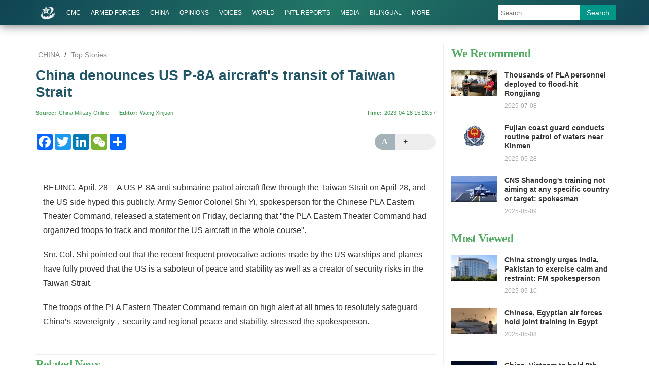

--- FILE ---
content_type: text/html
request_url: http://eng.chinamil.com.cn/CHINA_209163/TopStories_209189/16220825.html
body_size: 8307
content:
 
<!doctype html>
<html lang="en">
<head>
    <meta charset="utf-8">
    <meta http-equiv="X-UA-Compatible" content="IE=edge">
	  <meta name="viewport" content="width=device-width, initial-scale=1, maximum-scale=1, user-scalable=no">
    <!-- 设置根目录路径 -->
    <meta id="domain" content="http://eng.chinamil.com.cn/material/">
    <!-- Set render engine for 360 browser -->
    <meta name="renderer" content="webkit">
    <!-- No Baidu Siteapp-->
    <meta http-equiv="Cache-Control" content="no-siteapp">
    <!-- Add to homescreen for Chrome on Android -->
    <meta name="mobile-web-app-capable" content="yes">
    <!--link rel="icon" sizes="192x192" href="http://eng.chinamil.com.cn/material/img/favicon.png"-->
    <!-- Add to homescreen for Safari on iOS -->
    <meta name="apple-mobile-web-app-capable" content="yes">
    <meta name="apple-mobile-web-app-status-bar-style" content="black">
	<!-- Add title for apple-mobile-web-app-title -->
	<meta name="apple-mobile-web-app-title" content="Military rescue forces rush to plane crash site"/>
	<!-- Tile icon for Win8 (180x180 + tile color) -->
    <meta name="msapplication-TileImage" content="=http://eng.chinamil.com.cn/material/img/favicon.png">
    <meta name="msapplication-TileColor" content="#FFFFFF">	
	<!-- Add Page Title -->
	<title>China denounces US P-8A aircraft's transit of Taiwan Strait - China Military</title>
	<!-- Add description and keyword-->
    <meta name="description" content="Snr. Col. Shi pointed out that the recent frequent provocative actions made by the US warships and planes have fully proved that the US is a saboteur of peace and stability as well as a creator of security risks in the Taiwan Strait."/>
    <meta name="keywords" content="major">
	<link rel="stylesheet" href="http://eng.chinamil.com.cn/template/tenant207/t544/css/styles.css?v=1.0.5">
    <!--[if lt IE 10]>
    <script>var isltIE10 = true; </script>
    <![endif]-->
    <!--view-normal-->

    <!-- 统计详情 start-->
    <meta name="filetype" content="0" />
    <meta name="publishedtype" content="1" />
    <meta name="pagetype" content="1" />
    <meta name="catalogs" content="cbf-209189" id="node-id-path"/>
    <meta name="contentid" content="cbf-16220825" />
    <meta name="publishdate" content="2023-04-28"/>
    <meta name="author"  content="Wang Xinjuan"/>
    <meta name="editor" content="Wang Xinjuan"/>
    <meta name="reporter" content=""/>
    <!-- 统计详情 start-->

    <!-- 公共头部引入 -->
     <style>
  @font-face {
    font-family: 'icomoon';
    src: url('http://eng.chinamil.com.cn/material/fonts/icomoon.eot?v3lc3l');
    src: url('http://eng.chinamil.com.cn/material/fonts/icomoon.eot?v3lc3l#iefix') format('embedded-opentype'),
    url('http://eng.chinamil.com.cn/material/fonts/icomoon.woff?v3lc3l') format('woff'),
    url('http://eng.chinamil.com.cn/material/fonts/icomoon.svg?v3lc3l#icomoon') format('svg');
    font-weight: normal;
    font-style: normal;
  }
</style>
<link rel="icon" type="image/png" href='http://eng.chinamil.com.cn/favicon.ico'>
<script>
  // 判断shi是否是IE以下，是出现提示弹窗  对象不支持“prepend”属性或方法
  var temp = window.navigator.userAgent.toUpperCase()
  var charHead = temp.indexOf('MSIE')
  var charLast = temp.indexOf(';', charHead)
  var ieVersion = temp.substring(charHead, charLast)
  ieVersion = ieVersion.split(' ')[1]
  if (ieVersion < 11) {
    window.location.href = 'http://eng.chinamil.com.cn/ysym/Ibbgdtsy/index.html'
  }
  // document.write('<p style="margin: 0;padding: 10px 0;text-align: center;font-size: 16px;color: #333;background: #ececec">当前为试运行环境</p>')
</script>
<!--[if lt IE 9]>
<script src='http://eng.chinamil.com.cn/material/js/respond.min.js'></script>
<script src='http://eng.chinamil.com.cn/material/js/es5-sham.min.js'></script>
<script src='http://eng.chinamil.com.cn/material/js/es5-shim.min.js'></script>
<![endif]-->
<!-- make template id  558 name 公共头部引入 -->
<!-- make time 2023-05-19 08:03:59 -->
<!-- make template id  558 name 公共头部引入 -->

</head>
<body>
<!-- 头部 -->
    	<link rel="stylesheet" href="http://eng.chinamil.com.cn/material/css/comment.css?v=1.0.4">
<link rel="stylesheet" href="http://eng.chinamil.com.cn/template/tenant207/t543/css/header2.css">
  <div data-slot="articleNavigation">
   <div class="nav-main">
    <div class="container clearfix p-r-xs">
     	<a href="http://eng.chinamil.com.cn" class="brand">
            <img src="http://eng.chinamil.com.cn/template/tenant207/t543/img/brand.png" alt="ChinaMilitary" class="hidden-md-down">
            <svg width="30px" height="30px" viewBox="0 0 200 200" version="1.1" xmlns="http://www.w3.org/2000/svg"
             xmlns:xlink="http://www.w3.org/1999/xlink" id="chianmil-brand" class="visible-md-down">
             <g id="wall">
                <g>
                    <path fill="#FFF" d="M140.656,48.079c13.882,40.734-40.773,80.301-40.773,80.301c8.394-2.418,30.896-12.75,48.018-29.362
                        c20.779-20.167,34.943-48.188,23.107-64.704c-10.755-15.007-32.197-16.458-50.286-12.395c-18.232,4.1-33.069,13.774-33.069,13.774
                        C137.785,24.681,140.656,48.079,140.656,48.079z M200,87.54l-25.821,27.992l-7.247-9.635l-14.951,12.387l4.076,8.723
                        l-16.766,11.009l-5.888-8.257l-17.212,8.715l1.359,9.181l-16.763,6.883l-2.73-9.181l-21.756,2.752v12.445H59.109l-0.905-10.919
                        H41.894l-1.812,4.288c0,0-5.987-1.514-10.871-4.509c-2.594-1.59-4.321-4.709-5.888-7.305l3.168-7.559l-2.717-5.152l-0.532-3.719
                        l-1.443-2.345v-2.757l-5.807-1.836c0,0,0.927-10.997,5.701-21.105c5.179-10.965,13.95-21.11,13.95-21.11l-2.766-1.376
                        c0,0-70.514,67.508-5.008,104.62c62.367,35.336,162.777-31.663,163.075-38.546l-2.266-1.984l-12.692,10.394h-2.718l-17.214,8.872
                        l23.555-20.339l-0.319-4.206l11.458-11.086v-5.049l-25.497,20.188l-1.657-2.294l21.148-17.895l0.605-3.672l9.136-7.342
                        l-0.414-6.424l5.455-6.421L200,87.54z">
                    </path>
              </g>
           </g>
            <g id="star">
                <g>
                    <path fill="#FFF" d="M129.128,51.373H87.387L71.638,10L56.674,51.373H14.937l33.591,26.849l-12.326,40.527l35.436-25.25
                        l37.013,24.385L96.892,78.829L129.128,51.373z M75.558,52.291l3.097-2.262l4.317,3.679l-2.723,2.833c0,0-0.918,2.578,5.067,9.349
                        l-4.41,4.157c0,0-5.746-5.934-4.13-12.554l-0.562-0.661H61.103c0,0-1.3-1.396-1.783-4.819L75.558,52.291z M58.662,68.63
                        l1.409-2.831l1.785-4.536l0.094-1.796l2.815,0.76l1.783,0.189l1.69,0.847c0,0-3.901,10.911-10.421,9.44L58.662,68.63z
                        M81.75,84.126H59.32l-0.748-6.523l19.801,0.053l2.536-3.194l4.506,3.84C85.412,78.301,82.685,84.126,81.75,84.126z">
                    </path>
                </g>
          </g>
        </svg>
        </a>
        <a href="javascript:void(0);" id="btn-menu-toggle" class="btn-menu-toggle menuicon visible-md-down"><span></span></a>
        <h1 class="site-name visible-md-down">China Military</h1>
		<ul class="nav-bar m-l-md hidden-md-down">
			<li class="visible-md-down">
                <a href="http://eng.chinamil.com.cn" target="_self" class="">HOME</a>
            </li>
            <li class="dropdown">
                <!--单个栏目 CMC  -->
                <a href="http://eng.chinamil.com.cn/CMC/index.html" target="_self" class="">CMC</a>
                 <ul class="dropdown-menu">
                     <!-- News -->
                    <li><a href="http://eng.chinamil.com.cn/CMC/News_209224/index.html">News</a></li>
                    <!-- Departments -->
                    <li><a href="http://eng.chinamil.com.cn/CMC/Departments/index.html">Departments</a></li>

                </ul>
            </li>
            <li class="dropdown">     
                <!--单个栏目 armed-forces  -->
                <a href="http://eng.chinamil.com.cn/ARMEDFORCES/index.html" target="_blank" class="">ARMED FORCES   </a>

            </li>
            <li class="dropdown">
                <!--单个栏目 china-military -->
                <a href="http://eng.chinamil.com.cn/CHINA_209163/index.html" target="_blank" class="">CHINA</a>
                <ul class="dropdown-menu">
                    <!-- Top Stories -->
                    <li><a href="http://eng.chinamil.com.cn/CHINA_209163/TopStories_209189/index.html">Top Stories</a></li> 
                    <!-- Exchanges -->
                    <li><a href="http://eng.chinamil.com.cn/CHINA_209163/Exchanges/index.html">Exchanges</a></li>
                    <!-- Exercises -->
                    <li><a href="http://eng.chinamil.com.cn/CHINA_209163/Exercises/index.html">Exercises</a></li> 
                    <!-- Weaponry Equipment   -->
                    <li><a href="http://eng.chinamil.com.cn/CHINA_209163/WeaponryEquipment/index.html">Weaponry Equipment</a></li> 
                    <!-- MOOTW -->
                    <li><a href="http://eng.chinamil.com.cn/CHINA_209163/MOOTW/index.html">MOOTW</a></li>  
                    <!-- Features-->
                    <li><a href="http://eng.chinamil.com.cn/CHINA_209163/Features_209191/index.html">Features</a></li>   
                    <!-- Special Reports -->
                    <li><a href="http://eng.chinamil.com.cn/CHINA_209163/SpecialReports_209190/index.html">Special Reports</a></li>
                    <!-- Other -->
                    <li><a href="http://eng.chinamil.com.cn/CHINA_209163/Other/index.html">Other</a></li>                                                                                
                </ul>
            </li>
            <li>
                <!--单个栏目 options  -->
                <a href="http://eng.chinamil.com.cn/OPINIONS_209196/index.html" target="_blank" class="">OPINIONS</a>
            </li>
            <li class="dropdown">
                <!--单个栏目 voices  -->
                <a href="http://eng.chinamil.com.cn/VOICES/index.html" target="_blank" class="">VOICES</a>
                <ul class="dropdown-menu">
                      <!-- Ministry of National Defense -->
                      <li><a href="http://eng.chinamil.com.cn/VOICES/MinistryofNationalDefense_209794/index.html">Ministry of National Defense</a></li>
                      <!-- Military Services -->
                      <li><a href="http://eng.chinamil.com.cn/VOICES/MilitaryServices/index.html">Military Services</a></li> 
                      <!-- Ministry of Foreign Affairs -->
                      <li><a href="http://eng.chinamil.com.cn/VOICES/MinistryofForeignAffairs/index.html">Ministry of Foreign Affairs</a></li>   
                      <!-- Other Sources-->
                      <li><a href="http://eng.chinamil.com.cn/VOICES/OtherSources/index.html">Other Sources</a></li>
                </ul>
            </li>
            <li class="dropdown">
                <!--单个栏目 world-military  -->
                <!-- WORLD -->
                <a href="http://eng.chinamil.com.cn/WORLD_209198/index.html" target="_blank" class="">WORLD</a>
                <ul class="dropdown-menu">
                    <!-- World Military News -->
                    <li><a href="http://eng.chinamil.com.cn/WORLD_209198/WorldMilitaryNews/index.html">World Military News</a></li>
                    <!-- World Military Analysis                                                                                 -->
                    <li><a href="http://eng.chinamil.com.cn/WORLD_209198/WorldMilitaryAnalysis/index.html">World Military Analysis</a></li>
                </ul>
            </li>
            <li class="dropdown">
                <!--单个栏目 international-reports  -->
                <a href="http://eng.chinamil.com.cn/INTERNATIONALREPORTS_209193/index.html" target="_self" class="">INT'L REPORTS</a>
                <ul class="dropdown-menu">
                	<li>
                    <!--单个栏目 Int'l Media Reports on China  -->
                    	<a href="http://eng.chinamil.com.cn/INTERNATIONALREPORTS_209193/InternationalMediaReportsonChina/index.html" target="_self" class="">Int'l Media Reports on China</a>
                    </li>
                    <li>
                    <!--单个栏目 Int'l Militaries Reports on China -->
                    	<a href="http://eng.chinamil.com.cn/INTERNATIONALREPORTS_209193/InternationalMilitariesReportsonChina/index.html" target="_self" class="">Int'l Militaries Reports on China</a>
                    </li>
                </ul>
            </li>
                <li class="dropdown">
                    <!--单个栏目 media  -->
                    <a href="http://eng.chinamil.com.cn/MEDIA/index.html" target="_blank" class="">MEDIA</a>
                    <ul class="dropdown-menu">
                        <!-- Photos World -->
                    <li><a href="http://eng.chinamil.com.cn/MEDIA/PhotosChina/index.html">Photos China</a></li> 
                    <!-- Photos World-->
                    <li><a href="http://eng.chinamil.com.cn/MEDIA/PhotosWorld/index.html">Photos World</a></li>     
                    <!-- Videos-->
                    <li><a href="http://eng.chinamil.com.cn/MEDIA/Videos/index.html">Videos                  </a></li>                                                                                
                    </ul>
            </li>
                <li class="dropdown">
                    <!--单个栏目 bilingual   -->
                    <a href="http://eng.chinamil.com.cn/BILINGUAL/index.html" target="_blank" class="">BILINGUAL</a>
                <ul class="dropdown-menu">
                    <!-- News -->
                    <li><a href="http://eng.chinamil.com.cn/BILINGUAL/News_209203/index.html">News</a></li>  
                    <!-- Opinions-->
                    <li><a href="http://eng.chinamil.com.cn/BILINGUAL/Opinions_209205/index.html">Opinions</a></li> 
                    <!-- Photos-->
                    <li><a href="http://eng.chinamil.com.cn/BILINGUAL/Photos_209204/index.html">Photos</a></li>                                                                                
                </ul>
            </li>
            <li class="hidden">
            <!--单个栏目 SOCIETY    -->
                <a href="http://eng.chinamil.com.cn/SOCIETY/index.html" target="_self" class="">SOCIETY</a>
            </li>
             <li class="dropdown">
                   <a href="javascript:">MORE</a>
                <ul class="dropdown-menu">
                    <!-- Special Reports -->
                   <li><a href="javascript:;">Special Reports</a></li>
                   <!-- Documents/Publications  -->
                   <li><a href="http://eng.chinamil.com.cn/DOCUMENTSPUBLICATIONS/index.html">DOCUMENTS PUBLICATIONS</a></li>
                </ul>
            </li>
        </ul>
        
        <div class="search visible-lg">
        <form action="http://eng.chinamil.com.cn/ysym/s/index.html" class="pull-right hidden-xs" target="_blank">
			<input type="text"
            name="keyword"
            class="search-txt"
            placeholder="Search ..."
            autocomplete="off">
            <input type="hidden"
            id="searchfield"
            name="searchfield"
            value="TITLE">
            <input type="hidden" name="indexsearch" value="1" />
            <button type="submit" class="btn btn-info">Search</button>
        </form>
        
        </div>
		<a href="http://eng.chinamil.com.cn/ysym/s/index.html" class="btn btn-search btn-sm m-t-xs float-right visible-md">Search</a>
	</div>
  </div>
</div>

<!-- make template id  543 name 部分二级页-头部 -->
<!-- make time 2025-06-03 08:04:27 -->
<!-- make template id  543 name 部分二级页-头部 -->


<div class="page">
  <div class="container">
    <div class="row">
      <div class="col-md-7-10">
        <div class="breadcrumb">
          <!-- 面包屑导航 -->
          <a href="http://eng.chinamil.com.cn/CHINA_209163/index.html" target="_blank" >CHINA</a> / <a href="http://eng.chinamil.com.cn/CHINA_209163/TopStories_209189/index.html" target="_blank" >Top Stories</a>
        </div>
        <div class="article-header">
          <div class="title">
            <!--引题-->
                        <!--标题信息-->
            <h1>China denounces US P-8A aircraft's transit of Taiwan Strait</h1>
            <!--副标题  -->
                      </div>            
          <div class="pub-info">
            <dl class="float-left">
                            <dt>Source</dt><dd><a href="">China Military Online</a></dd>
                                          <dt>Editor</dt><dd>Wang Xinjuan</dd>
                          </dl>
              <dl class="float-right">
                                 <dt>Time</dt><dd>2023-04-28 15:28:57</dd>
                              </dl>
          </div>
        </div>
        <div class="article-content" id="article-content">
                <div class="toolbox hidden-xs">
                  <!--div class="disqus_count"><a href="url#disqus_thread"></a></div-->
                    <!-- 分享组件 由addthis换为addtoany-->
                    <div class="addthis_sharing_toolbox">
                        <div class="a2a_kit a2a_kit_size_32 a2a_default_style">
                            <a class="a2a_button_facebook"></a>
                            <a class="a2a_button_twitter"></a>
                            <a class="a2a_button_linkedin"></a>
                            <a class="a2a_button_wechat" ></a> 
                            <a class="a2a_dd" href="https://www.addtoany.com/share"></a>
                       </div>
                    </div>
                    <!-- /分享组件 -->
                    <!-- 调节字体大小 -->
                    <div class="text" id="font-size">
                      <a href="javascript:;" class="reset">A</a>
                      <a href="javascript:;" class="plus">+</a>
                      <a href="javascript:;" class="minus">-</a>
                    </div>
                </div>
                <div class="content">
                      <div id="mediaurl"><!--mediaurl-->
                </div>                
                <div id="wxsimgbox">
                                     <!-- <img id="wxsimg" src="" border="0" width="0" height="0"> -->
                                  </div>
                
                <!--文章正文-->
                <div class="row m-t-list" id="main-news-list">
                    <!--HTMLBOX-->
                                            <!-- 新闻类型 -->
                        <p tag="ueditor-text-p_display" class="ueditor-text-p_display" style="">BEIJING, April. 28 -- A US P-8A anti-submarine patrol aircraft flew through the Taiwan Strait on April 28, and the US side hyped this publicly. Army Senior Colonel Shi Yi, spokesperson for the Chinese PLA Eastern Theater Command, released a statement on Friday, declaring that "the PLA Eastern Theater Command had organized troops to track and monitor the US aircraft in the whole course".</p><p tag="ueditor-text-p_display" class="ueditor-text-p_display" style="">Snr. Col. Shi pointed out that the recent frequent provocative actions made by the US warships and planes have fully proved that the US is a saboteur of peace and stability as well as a creator of security risks in the Taiwan Strait.</p><p tag="ueditor-text-p_display" class="ueditor-text-p_display" style="">The troops of the PLA Eastern Theater Command remain on high alert at all times to resolutely safeguard China’s sovereignty，security and regional peace and stability, stressed the spokesperson.</p>
                                        <!--HTMLBOX-->
                 </div> 
                   <!-- 分页dom -->
                    <div class="more-page" id="displaypagenum"></div>
                    <div id="loadNextPageBtn" data-CurrentPage="1" class="loadNextPageBtn" ></div>
            </div>
        </div>
        <div class="article-content">
        	<div class="toolbox visible-xs">
                <!-- 分享组件 由addthis换为addtoany-->
                <div class="addthis_sharing_toolbox">
                     <div class="a2a_kit a2a_kit_size_32 a2a_default_style">
                            <a class="a2a_button_facebook"></a>
                            <a class="a2a_button_twitter"></a>
                            <a class="a2a_button_linkedin"></a>
                            <a class="a2a_button_wechat" ></a> 
                            <a class="a2a_dd" href="https://www.addtoany.com/share"></a>
                       </div>
                </div>
            </div>
            <div id="ArticleRelation" class="relation">
                <h2>Related News</h2>
                <ul class="relation-list">
                  <!-- AdvRelatedContentLinks -->
                </ul>              
            </div>
        </div>
        <!--div class="disqus m-t-lg relation">
          <h2>Comments</h2>
          <div id="disqus_thread"></div>
        </div-->
      </div>
      <!-- 右侧内容 -->
      <div class="col-md-3-10 sidebar hidden-md-down">
       <div class="side-title">
    <h2>We Recommend</h2>					
</div>
<ul class="side-news-list m-t">
        <li>        
        <div class="pic">
            <a href="http://eng.chinamil.com.cn/SIDEBAR/WeRecommend/16395950.html" alt="Thousands of PLA personnel deployed to flood-hit Rongjiang">
                <img src="/SIDEBAR/WeRecommend/_attachment/2025/07/08/16395950_34c927b4bd1a37c5c8687ddd4c9edee8.png" border="0">
            </a>        
        </div>        
        <h4 class="title">
            <a href="http://eng.chinamil.com.cn/SIDEBAR/WeRecommend/16395950.html">Thousands of PLA personnel deployed to flood-hit Rongjiang</a>        
        </h4>        
        <div class="time">2025-07-08</div>    
    </li>
        <li>        
        <div class="pic">
            <a href="http://eng.chinamil.com.cn/SIDEBAR/WeRecommend/16388487.html" alt="Fujian coast guard conducts routine patrol of waters near Kinmen">
                <img src="/SIDEBAR/WeRecommend/_attachment/2024/07/29/16388487_26b9a4c9c4b2350dbfd17b2aaeaac4dd.png" border="0">
            </a>        
        </div>        
        <h4 class="title">
            <a href="http://eng.chinamil.com.cn/SIDEBAR/WeRecommend/16388487.html">Fujian coast guard conducts routine patrol of waters near Kinmen</a>        
        </h4>        
        <div class="time">2025-05-28</div>    
    </li>
        <li>        
        <div class="pic">
            <a href="http://eng.chinamil.com.cn/SIDEBAR/WeRecommend/16384981.html" alt="CNS Shandong's training not aiming at any specific country or target: spokesman">
                <img src="/SIDEBAR/WeRecommend/_attachment/2025/05/09/16384981_6a7650208b03870cc6302b813c873a1e.png" border="0">
            </a>        
        </div>        
        <h4 class="title">
            <a href="http://eng.chinamil.com.cn/SIDEBAR/WeRecommend/16384981.html">CNS Shandong's training not aiming at any specific country or target: spokesman</a>        
        </h4>        
        <div class="time">2025-05-09</div>    
    </li>
    </ul>

<div class="side-title">
    <h2>Most Viewed</h2>
</div>
<ul class="side-news-list m-t">
        <li>        
        <div class="pic">
            <a href="http://eng.chinamil.com.cn/SIDEBAR/MostViewed/16385318.html" alt="China strongly urges India, Pakistan to exercise calm and restraint: FM spokesperson">
                <img src="/SIDEBAR/MostViewed/_attachment/2024/12/05/16385318_4661d635489a0d3b3e7b0634de3aa3ca.png" border="0">
            </a>        
        </div>        
        <h4 class="title">
            <a href="http://eng.chinamil.com.cn/SIDEBAR/MostViewed/16385318.html">China strongly urges India, Pakistan to exercise calm and restraint: FM spokesperson</a>        
        </h4>        
        <div class="time">2025-05-10</div>    
    </li>
        <li>        
        <div class="pic">
            <a href="http://eng.chinamil.com.cn/SIDEBAR/MostViewed/16384921.html" alt="Chinese, Egyptian air forces hold joint training in Egypt">
                <img src="/SIDEBAR/MostViewed/_attachment/2025/05/08/16384921_64d6c41d06c82f9c3693bf809a0477e6.png" border="0">
            </a>        
        </div>        
        <h4 class="title">
            <a href="http://eng.chinamil.com.cn/SIDEBAR/MostViewed/16384921.html">Chinese, Egyptian air forces hold joint training in Egypt</a>        
        </h4>        
        <div class="time">2025-05-08</div>    
    </li>
        <li>        
        <div class="pic">
            <a href="http://eng.chinamil.com.cn/SIDEBAR/MostViewed/16379990.html" alt="China, Vietnam to hold 9th border defense friendship exchange">
                <img src="/SIDEBAR/MostViewed/_attachment/2025/04/11/16379990_6dbfcfdb45442fbe8666b99705e3a568.jpg" border="0">
            </a>        
        </div>        
        <h4 class="title">
            <a href="http://eng.chinamil.com.cn/SIDEBAR/MostViewed/16379990.html">China, Vietnam to hold 9th border defense friendship exchange</a>        
        </h4>        
        <div class="time">2025-04-11</div>    
    </li>
    </ul>

<div class="side-title">
    <h2>Photos</h2>
</div>
<ul class="side-news-list m-t">
        <li>        
        <div class="pic">
            <a href="http://eng.chinamil.com.cn/BILINGUAL/Photos_209204/16409306.html" alt="PLAN hospital ship Silk Road Ark sets sail for Mission Harmony 2025">
                <img src="/BILINGUAL/Photos_209204/_attachment/2025/09/12/16409306_90397adc7959a40988c937606d7128f4.jpg" border="0">
            </a>        
        </div>        
        <h4 class="title">
            <a href="http://eng.chinamil.com.cn/BILINGUAL/Photos_209204/16409306.html">PLAN hospital ship Silk Road Ark sets sail for Mission Harmony 2025</a>        
        </h4>        
        <div class="time">2025-09-12</div>    
    </li>
        <li>        
        <div class="pic">
            <a href="http://eng.chinamil.com.cn/BILINGUAL/Photos_209204/16401957.html" alt="J-10 fighters engage in round-the-clock flight training">
                <img src="/BILINGUAL/Photos_209204/_attachment/2025/08/11/16401957_95eeece556cf322a269b1221fc9e65b8.jpg" border="0">
            </a>        
        </div>        
        <h4 class="title">
            <a href="http://eng.chinamil.com.cn/BILINGUAL/Photos_209204/16401957.html">J-10 fighters engage in round-the-clock flight training</a>        
        </h4>        
        <div class="time">2025-08-11</div>    
    </li>
        <li>        
        <div class="pic">
            <a href="http://eng.chinamil.com.cn/BILINGUAL/Photos_209204/16401391.html" alt="Self-propelled mortar howitzer opens fire in training">
                <img src="/BILINGUAL/Photos_209204/_attachment/2025/08/08/16401391_0a0a7f385a7c751b444b94ba9a1c8563.jpg" border="0">
            </a>        
        </div>        
        <h4 class="title">
            <a href="http://eng.chinamil.com.cn/BILINGUAL/Photos_209204/16401391.html">Self-propelled mortar howitzer opens fire in training</a>        
        </h4>        
        <div class="time">2025-08-10</div>    
    </li>
    </ul>

<!-- make template id  547 name 列表页 - 右侧栏 -->
<!-- make time 2026-01-13 10:49:12 -->
<!-- make template id  547 name 列表页 - 右侧栏 -->

      </div>
    </div>
  </div>
</div>

<!-- <div class="menu-cover btn-menu-toggle"></div> -->

<!--页脚-->
 
<link rel="stylesheet" href="http://eng.chinamil.com.cn/template/tenant207/t546/css/footer2.css">
 <div data-slot="articleFooter">
   <div class="footer m-t-lg" id="pageFooter">
      <div class="container text-center"> <small>Copyright @China Military. All rights reserved.</small>
          <div class="hidden-xs"> 
          		<small>Reproduction in whole or in part without permission is prohibited.</small> <br>
          </div>
      </div>
    </div>
   </div>
<!-- make template id  546 name 部分二级页-底部 -->
<!-- make time 2023-05-19 08:03:59 -->
<!-- make template id  546 name 部分二级页-底部 -->

<!--/页脚-->

<!-- 移动端快速看图 -->
<div id="hide">
    <div class="content">
     <div class="touchslider touchslider-focus swiper-img" data-scale="0.4">
        <div class="touchslider-position position"></div>
        <div class="touchslider-viewport ">
          <div id="swiperBox">
				
          </div>
        </div>
        <div class="touchslider-prev-next">
            <span class="touchslider-prev icon-arrow-left"></span>
            <span class="touchslider-next icon-arrow-right"></span>
        </div>
    </div>   
    <span>back</span>
</div>
<div id="hideData" page_count="1" page_pageno="1" page_filename='16220825'  page_ext="html"></div>
<script src="http://eng.chinamil.com.cn/template/tenant207/t544/js/modscript.js"></script>
<script src="http://eng.chinamil.com.cn/material/js/menu2.js"></script>

<script src='http://eng.chinamil.com.cn/material/js/fenye.js'></script>
    <link rel="stylesheet" href="http://eng.chinamil.com.cn/material/css/fenye.css">
      <script>
       
        /**
         * pageCount:页面总数
         * url：页面部分请求链接
         * url_file：页面的后缀名
         * lmno：栏目文章总条数
         * _type：fenye: pc分页 移动端点击加载   scroll: pc 手机 滚动加载更多 
         * isDetail：'detial':表示详情页正文，为空表示栏目列表
         * */
        function createManuscriptPageHTML( 
            pageCount, 
            pageno, 
            url, 
            url_file, 
            lmno, 
            _type, 
            isDetail 
        ){
            createPageHTML(pageCount,pageno,url,url_file,lmno,_type,isDetail);
        };
        createManuscriptPageHTML(
          '1',
          '1',
          '16220825',
          'html',
          '',
          'fenye',
          'detail'
        );
       
      </script>
<script src="http://eng.chinamil.com.cn/material/js/wxs-1.0.0.js"></script>
<!--分享 addtoany-->
<script src="http://eng.chinamil.com.cn/material/js/addtoany.js"></script>
<!-- 公共底部引入 -->
<script src="http://eng.chinamil.com.cn/material/js/jquery.s2t.js"></script>
<script src="http://eng.chinamil.com.cn/material/js/wxs-1.0.0.js"></script>
<script>
  window.onload = function () {
        // 统计代码
        // 正式：https://rmt-zuul.81.cn
        // 测试：https://zuul.cbf.k8s01.tikrnews.com:9000
        var channel_classify_idE = $("meta[name='catalogs']");
        var article_idE = $("meta[name='contentid']");
        var param = ''
        var channel_classify_id = ''
        var article_id = ''
        if (channel_classify_idE.length > 0) {
            channel_classify_id = channel_classify_idE.attr('content').replace('cbf-', '')
            param += '&channel_classify_id=' + channel_classify_id
        }
        if (article_idE.length > 0) {
            article_id = article_idE.attr('content').replace('cbf-', '')
            param += '&art_id=' + article_id
        }
        $.ajax({
            url: 'https://tongji.81.cn/api-traffic/web/pollAll?host=' + window.location.host + param,
            type: 'GET',
            success: function (res) {
            console.log('执行点击量监控')
            },
            error: function (error) {},
        })

        // 统计代码
        $.ajax({
            url:
            'https://tongji.81.cn/api-traffic/web/poll?u=' + window.location.href,
            type: 'GET',
            success: function (res) {
            console.log('执行点击量监控')
            },
            error: function (error) {},
        })
        if ($('.bdsharebuttonbox').length > 0) {
            $('.bdsharebuttonbox a').on('click', function () {
            // 分享代码
            $.ajax({
                url:
                'https://tongji.81.cn/api-traffic/web/share?u=' +
                window.location.href,
                type: 'GET',
                success: function (res) {
                console.log('执行分享量监控')
                },
                error: function (error) {},
            })
            })
        }
    }
  
</script>
<!-- make template id  824 name 公共底部引入 -->
<!-- make time 2026-01-15 16:52:28 -->
<!-- make template id  824 name 公共底部引入 -->

</body>
</html>
<!-- make template id  544 name view-normal -->
<!-- make time 2023-08-16 19:57:27 -->
<!-- make template id  544 name view-normal -->